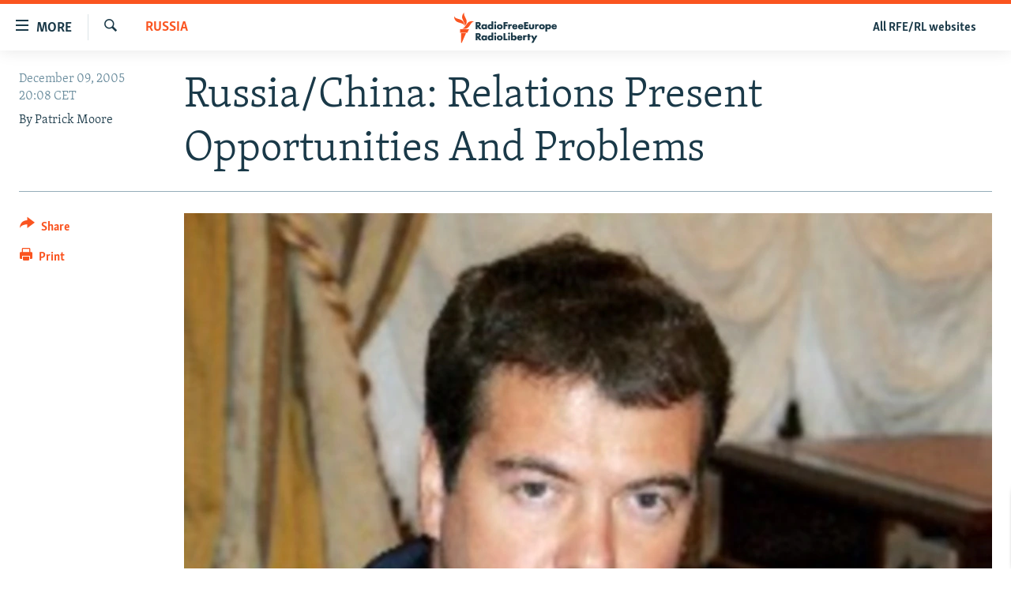

--- FILE ---
content_type: text/html; charset=utf-8
request_url: https://www.rferl.org/a/1063694.html
body_size: 17552
content:

<!DOCTYPE html>
<html lang="en" dir="ltr" class="no-js">
<head>
<link href="/Content/responsive/RFE/en-US/RFE-en-US.css?&amp;av=0.0.0.0&amp;cb=370" rel="stylesheet"/>
<script src="//tags.rferl.org/rferl-pangea/prod/utag.sync.js"></script> <script type='text/javascript' src='https://www.youtube.com/iframe_api' async></script>
<link rel="manifest" href="/manifest.json">
<script type="text/javascript">
//a general 'js' detection, must be on top level in <head>, due to CSS performance
document.documentElement.className = "js";
var cacheBuster = "370";
var appBaseUrl = "/";
var imgEnhancerBreakpoints = [0, 144, 256, 408, 650, 1023, 1597, 2114];
var isLoggingEnabled = false;
var isPreviewPage = false;
var isLivePreviewPage = false;
if (!isPreviewPage) {
window.RFE = window.RFE || {};
window.RFE.cacheEnabledByParam = window.location.href.indexOf('nocache=1') === -1;
const url = new URL(window.location.href);
const params = new URLSearchParams(url.search);
// Remove the 'nocache' parameter
params.delete('nocache');
// Update the URL without the 'nocache' parameter
url.search = params.toString();
window.history.replaceState(null, '', url.toString());
} else {
window.addEventListener('load', function() {
const links = window.document.links;
for (let i = 0; i < links.length; i++) {
links[i].href = '#';
links[i].target = '_self';
}
})
}
var pwaEnabled = true;
var swCacheDisabled;
</script>
<meta charset="utf-8" />
<title>Russia/China: Relations Present Opportunities And Problems</title>
<meta name="description" content="
Dmitrii Medvedev in Moscow last month (epa)
Recent high-level contacts between Moscow and Beijing have again placed relations between the two giant neighbors in the spotlight. But despite some well-publicized business developments, a number of basic problems remain." />
<meta name="keywords" content="Russia" />
<meta name="viewport" content="width=device-width, initial-scale=1.0" />
<meta http-equiv="X-UA-Compatible" content="IE=edge" />
<meta name="msvalidate.01" content="AFF83BB0F77ADA2BD47CD50D350DBDC7" /><meta name="robots" content="max-snippet:-1"><meta name="robots" content="max-image-preview:large"> <script type="text/javascript"> (function(c,l,a,r,i,t,y){ c[a]=c[a]||function(){(c[a].q=c[a].q||[]).push(arguments)}; t=l.createElement(r);t.async=1;t.src="https://www.clarity.ms/tag/"+i; y=l.getElementsByTagName(r)[0];y.parentNode.insertBefore(t,y); })(window, document, "clarity", "script", "qwvmb9dixi"); </script>
<link href="https://www.rferl.org/a/1063694.html" rel="canonical" />
<meta name="apple-mobile-web-app-title" content="RFE/RL" />
<meta name="apple-mobile-web-app-status-bar-style" content="black" />
<meta name="apple-itunes-app" content="app-id=475986784, app-argument=//1063694.ltr" />
<meta content="Russia/China: Relations Present Opportunities And Problems" property="og:title" />
<meta content="
Dmitrii Medvedev in Moscow last month (epa)
Recent high-level contacts between Moscow and Beijing have again placed relations between the two giant neighbors in the spotlight. But despite some well-publicized business developments, a number of basic problems remain." property="og:description" />
<meta content="article" property="og:type" />
<meta content="https://www.rferl.org/a/1063694.html" property="og:url" />
<meta content="RadioFreeEurope/RadioLiberty" property="og:site_name" />
<meta content="https://www.facebook.com/rferl" property="article:publisher" />
<meta content="https://gdb.rferl.org/06ec9ede-8cc6-4783-9649-a73e2ae68164_w1200_h630.jpg" property="og:image" />
<meta content="1200" property="og:image:width" />
<meta content="630" property="og:image:height" />
<meta content="953446944667626" property="fb:app_id" />
<meta content="Patrick Moore" name="Author" />
<meta content="summary_large_image" name="twitter:card" />
<meta content="@RFERL" name="twitter:site" />
<meta content="https://gdb.rferl.org/06ec9ede-8cc6-4783-9649-a73e2ae68164_w1200_h630.jpg" name="twitter:image" />
<meta content="Russia/China: Relations Present Opportunities And Problems" name="twitter:title" />
<meta content="
Dmitrii Medvedev in Moscow last month (epa)
Recent high-level contacts between Moscow and Beijing have again placed relations between the two giant neighbors in the spotlight. But despite some well-publicized business developments, a number of basic problems remain." name="twitter:description" />
<link rel="amphtml" href="https://www.rferl.org/amp/1063694.html" />
<script type="application/ld+json">{"articleSection":"Russia","isAccessibleForFree":true,"headline":"Russia/China: Relations Present Opportunities And Problems","inLanguage":"en-US","keywords":"Russia","author":{"@type":"Person","url":"https://www.rferl.org/author/patrick-moore/-vmpo","description":"","image":{"@type":"ImageObject"},"name":"Patrick Moore"},"datePublished":"2005-12-09 19:08:40Z","dateModified":"2012-02-02 16:23:37Z","publisher":{"logo":{"width":512,"height":220,"@type":"ImageObject","url":"https://www.rferl.org/Content/responsive/RFE/en-US/img/logo.png"},"@type":"NewsMediaOrganization","url":"https://www.rferl.org","sameAs":["https://www.youtube.com/user/rferlonline","https://www.reddit.com/user/RFERL_ReadsReddit/","https://www.instagram.com/rfe.rl/","https://x.com/RFERL","https://facebook.com/rferl","https://www.linkedin.com/company/radio-free-europeradio-liberty/","https://www.whatsapp.com/channel/0029VazjbRpAzNbo38m3ik2P","https://www.whatsapp.com/channel/0029VazjbRpAzNbo38m3ik2P"],"name":"RFE/RL","alternateName":""},"@context":"https://schema.org","@type":"NewsArticle","mainEntityOfPage":"https://www.rferl.org/a/1063694.html","url":"https://www.rferl.org/a/1063694.html","description":" \r\n Dmitrii Medvedev in Moscow last month (epa) \r\nRecent high-level contacts between Moscow and Beijing have again placed relations between the two giant neighbors in the spotlight. But despite some well-publicized business developments, a number of basic problems remain.","image":{"width":1080,"height":608,"@type":"ImageObject","url":"https://gdb.rferl.org/06ec9ede-8cc6-4783-9649-a73e2ae68164_w1080_h608.jpg"},"name":"Russia/China: Relations Present Opportunities And Problems"}</script>
<script src="/Scripts/responsive/infographics.b?v=dVbZ-Cza7s4UoO3BqYSZdbxQZVF4BOLP5EfYDs4kqEo1&amp;av=0.0.0.0&amp;cb=370"></script>
<script src="/Scripts/responsive/loader.b?v=Q26XNwrL6vJYKjqFQRDnx01Lk2pi1mRsuLEaVKMsvpA1&amp;av=0.0.0.0&amp;cb=370"></script>
<link rel="icon" type="image/svg+xml" href="/Content/responsive/RFE/img/webApp/favicon.svg" />
<link rel="alternate icon" href="/Content/responsive/RFE/img/webApp/favicon.ico" />
<link rel="mask-icon" color="#ea6903" href="/Content/responsive/RFE/img/webApp/favicon_safari.svg" />
<link rel="apple-touch-icon" sizes="152x152" href="/Content/responsive/RFE/img/webApp/ico-152x152.png" />
<link rel="apple-touch-icon" sizes="144x144" href="/Content/responsive/RFE/img/webApp/ico-144x144.png" />
<link rel="apple-touch-icon" sizes="114x114" href="/Content/responsive/RFE/img/webApp/ico-114x114.png" />
<link rel="apple-touch-icon" sizes="72x72" href="/Content/responsive/RFE/img/webApp/ico-72x72.png" />
<link rel="apple-touch-icon-precomposed" href="/Content/responsive/RFE/img/webApp/ico-57x57.png" />
<link rel="icon" sizes="192x192" href="/Content/responsive/RFE/img/webApp/ico-192x192.png" />
<link rel="icon" sizes="128x128" href="/Content/responsive/RFE/img/webApp/ico-128x128.png" />
<meta name="msapplication-TileColor" content="#ffffff" />
<meta name="msapplication-TileImage" content="/Content/responsive/RFE/img/webApp/ico-144x144.png" />
<link rel="preload" href="/Content/responsive/fonts/Skolar-Lt_Latin_v2.woff" type="font/woff" as="font" crossorigin="anonymous" />
<link rel="alternate" type="application/rss+xml" title="RFE/RL - Top Stories [RSS]" href="/api/" />
<link rel="sitemap" type="application/rss+xml" href="/sitemap.xml" />
</head>
<body class=" nav-no-loaded cc_theme pg-article print-lay-article js-category-to-nav nojs-images ">
<script type="text/javascript" >
var analyticsData = {url:"https://www.rferl.org/a/1063694.html",property_id:"420",article_uid:"1063694",page_title:"Russia/China: Relations Present Opportunities And Problems",page_type:"article",content_type:"article",subcontent_type:"article",last_modified:"2012-02-02 16:23:37Z",pub_datetime:"2005-12-09 19:08:40Z",pub_year:"2005",pub_month:"12",pub_day:"09",pub_hour:"19",pub_weekday:"Friday",section:"russia",english_section:"russia",byline:"Patrick Moore",categories:"russia",domain:"www.rferl.org",language:"English",language_service:"RFERL English",platform:"web",copied:"no",copied_article:"",copied_title:"",runs_js:"Yes",cms_release:"8.44.0.0.370",enviro_type:"prod",slug:"",entity:"RFE",short_language_service:"ENG",platform_short:"W",page_name:"Russia/China: Relations Present Opportunities And Problems"};
</script>
<noscript><iframe src="https://www.googletagmanager.com/ns.html?id=GTM-WXZBPZ" height="0" width="0" style="display:none;visibility:hidden"></iframe></noscript><script type="text/javascript" data-cookiecategory="analytics">
var gtmEventObject = Object.assign({}, analyticsData, {event: 'page_meta_ready'});window.dataLayer = window.dataLayer || [];window.dataLayer.push(gtmEventObject);
if (top.location === self.location) { //if not inside of an IFrame
var renderGtm = "true";
if (renderGtm === "true") {
(function(w,d,s,l,i){w[l]=w[l]||[];w[l].push({'gtm.start':new Date().getTime(),event:'gtm.js'});var f=d.getElementsByTagName(s)[0],j=d.createElement(s),dl=l!='dataLayer'?'&l='+l:'';j.async=true;j.src='//www.googletagmanager.com/gtm.js?id='+i+dl;f.parentNode.insertBefore(j,f);})(window,document,'script','dataLayer','GTM-WXZBPZ');
}
}
</script>
<!--Analytics tag js version start-->
<script type="text/javascript" data-cookiecategory="analytics">
var utag_data = Object.assign({}, analyticsData, {});
if(typeof(TealiumTagFrom)==='function' && typeof(TealiumTagSearchKeyword)==='function') {
var utag_from=TealiumTagFrom();var utag_searchKeyword=TealiumTagSearchKeyword();
if(utag_searchKeyword!=null && utag_searchKeyword!=='' && utag_data["search_keyword"]==null) utag_data["search_keyword"]=utag_searchKeyword;if(utag_from!=null && utag_from!=='') utag_data["from"]=TealiumTagFrom();}
if(window.top!== window.self&&utag_data.page_type==="snippet"){utag_data.page_type = 'iframe';}
try{if(window.top!==window.self&&window.self.location.hostname===window.top.location.hostname){utag_data.platform = 'self-embed';utag_data.platform_short = 'se';}}catch(e){if(window.top!==window.self&&window.self.location.search.includes("platformType=self-embed")){utag_data.platform = 'cross-promo';utag_data.platform_short = 'cp';}}
(function(a,b,c,d){ a="https://tags.rferl.org/rferl-pangea/prod/utag.js"; b=document;c="script";d=b.createElement(c);d.src=a;d.type="text/java"+c;d.async=true; a=b.getElementsByTagName(c)[0];a.parentNode.insertBefore(d,a); })();
</script>
<!--Analytics tag js version end-->
<!-- Analytics tag management NoScript -->
<noscript>
<img style="position: absolute; border: none;" src="https://ssc.rferl.org/b/ss/bbgprod,bbgentityrferl/1/G.4--NS/440091887?pageName=rfe%3aeng%3aw%3aarticle%3arussia%2fchina%3a%20relations%20present%20opportunities%20and%20problems&amp;c6=russia%2fchina%3a%20relations%20present%20opportunities%20and%20problems&amp;v36=8.44.0.0.370&amp;v6=D=c6&amp;g=https%3a%2f%2fwww.rferl.org%2fa%2f1063694.html&amp;c1=D=g&amp;v1=D=g&amp;events=event1,event52&amp;c16=rferl%20english&amp;v16=D=c16&amp;c5=russia&amp;v5=D=c5&amp;ch=russia&amp;c15=english&amp;v15=D=c15&amp;c4=article&amp;v4=D=c4&amp;c14=1063694&amp;v14=D=c14&amp;v20=no&amp;c17=web&amp;v17=D=c17&amp;mcorgid=518abc7455e462b97f000101%40adobeorg&amp;server=www.rferl.org&amp;pageType=D=c4&amp;ns=bbg&amp;v29=D=server&amp;v25=rfe&amp;v30=420&amp;v105=D=User-Agent " alt="analytics" width="1" height="1" /></noscript>
<!-- End of Analytics tag management NoScript -->
<!--*** Accessibility links - For ScreenReaders only ***-->
<section>
<div class="sr-only">
<h2>Accessibility links</h2>
<ul>
<li><a href="#content" data-disable-smooth-scroll="1">Skip to main content</a></li>
<li><a href="#navigation" data-disable-smooth-scroll="1">Skip to main Navigation</a></li>
<li><a href="#txtHeaderSearch" data-disable-smooth-scroll="1">Skip to Search</a></li>
</ul>
</div>
</section>
<div dir="ltr">
<div id="page">
<aside>
<div class="c-lightbox overlay-modal">
<div class="c-lightbox__intro">
<h2 class="c-lightbox__intro-title"></h2>
<button class="btn btn--rounded c-lightbox__btn c-lightbox__intro-next" title="Next">
<span class="ico ico--rounded ico-chevron-forward"></span>
<span class="sr-only">Next</span>
</button>
</div>
<div class="c-lightbox__nav">
<button class="btn btn--rounded c-lightbox__btn c-lightbox__btn--close" title="Close">
<span class="ico ico--rounded ico-close"></span>
<span class="sr-only">Close</span>
</button>
<button class="btn btn--rounded c-lightbox__btn c-lightbox__btn--prev" title="Previous">
<span class="ico ico--rounded ico-chevron-backward"></span>
<span class="sr-only">Previous</span>
</button>
<button class="btn btn--rounded c-lightbox__btn c-lightbox__btn--next" title="Next">
<span class="ico ico--rounded ico-chevron-forward"></span>
<span class="sr-only">Next</span>
</button>
</div>
<div class="c-lightbox__content-wrap">
<figure class="c-lightbox__content">
<span class="c-spinner c-spinner--lightbox">
<img src="/Content/responsive/img/player-spinner.png"
alt="please wait"
title="please wait" />
</span>
<div class="c-lightbox__img">
<div class="thumb">
<img src="" alt="" />
</div>
</div>
<figcaption>
<div class="c-lightbox__info c-lightbox__info--foot">
<span class="c-lightbox__counter"></span>
<span class="caption c-lightbox__caption"></span>
</div>
</figcaption>
</figure>
</div>
<div class="hidden">
<div class="content-advisory__box content-advisory__box--lightbox">
<span class="content-advisory__box-text">This image contains sensitive content which some people may find offensive or disturbing.</span>
<button class="btn btn--transparent content-advisory__box-btn m-t-md" value="text" type="button">
<span class="btn__text">
Click to reveal
</span>
</button>
</div>
</div>
</div>
<div class="print-dialogue">
<div class="container">
<h3 class="print-dialogue__title section-head">Print Options:</h3>
<div class="print-dialogue__opts">
<ul class="print-dialogue__opt-group">
<li class="form__group form__group--checkbox">
<input class="form__check " id="checkboxImages" name="checkboxImages" type="checkbox" checked="checked" />
<label for="checkboxImages" class="form__label m-t-md">Images</label>
</li>
<li class="form__group form__group--checkbox">
<input class="form__check " id="checkboxMultimedia" name="checkboxMultimedia" type="checkbox" checked="checked" />
<label for="checkboxMultimedia" class="form__label m-t-md">Multimedia</label>
</li>
</ul>
<ul class="print-dialogue__opt-group">
<li class="form__group form__group--checkbox">
<input class="form__check " id="checkboxEmbedded" name="checkboxEmbedded" type="checkbox" checked="checked" />
<label for="checkboxEmbedded" class="form__label m-t-md">Embedded Content</label>
</li>
<li class="hidden">
<input class="form__check " id="checkboxComments" name="checkboxComments" type="checkbox" />
<label for="checkboxComments" class="form__label m-t-md"> Comments</label>
</li>
</ul>
</div>
<div class="print-dialogue__buttons">
<button class="btn btn--secondary close-button" type="button" title="Cancel">
<span class="btn__text ">Cancel</span>
</button>
<button class="btn btn-cust-print m-l-sm" type="button" title="Print">
<span class="btn__text ">Print</span>
</button>
</div>
</div>
</div>
<div class="ctc-message pos-fix">
<div class="ctc-message__inner">Link has been copied to clipboard</div>
</div>
</aside>
<div class="hdr-20 hdr-20--big">
<div class="hdr-20__inner">
<div class="hdr-20__max pos-rel">
<div class="hdr-20__side hdr-20__side--primary d-flex">
<label data-for="main-menu-ctrl" data-switcher-trigger="true" data-switch-target="main-menu-ctrl" class="burger hdr-trigger pos-rel trans-trigger" data-trans-evt="click" data-trans-id="menu">
<span class="ico ico-close hdr-trigger__ico hdr-trigger__ico--close burger__ico burger__ico--close"></span>
<span class="ico ico-menu hdr-trigger__ico hdr-trigger__ico--open burger__ico burger__ico--open"></span>
<span class="burger__label">MORE</span>
</label>
<div class="menu-pnl pos-fix trans-target" data-switch-target="main-menu-ctrl" data-trans-id="menu">
<div class="menu-pnl__inner">
<nav class="main-nav menu-pnl__item menu-pnl__item--first">
<ul class="main-nav__list accordeon" data-analytics-tales="false" data-promo-name="link" data-location-name="nav,secnav">
<li class="main-nav__item">
<a class="main-nav__item-name main-nav__item-name--link" href="https://www.rferl.org/a/32843501.html" title="To Readers In Russia" target="_blank" rel="noopener">To Readers In Russia</a>
</li>
<li class="main-nav__item accordeon__item" data-switch-target="menu-item-749">
<label class="main-nav__item-name main-nav__item-name--label accordeon__control-label" data-switcher-trigger="true" data-for="menu-item-749">
Russia
<span class="ico ico-chevron-down main-nav__chev"></span>
</label>
<div class="main-nav__sub-list">
<a class="main-nav__item-name main-nav__item-name--link main-nav__item-name--sub" href="/Russia" title="Russia" data-item-name="russia-responsive" >Russia</a>
<a class="main-nav__item-name main-nav__item-name--link main-nav__item-name--sub" href="/TatarstanBashkortostan" title="Tatar-Bashkir" data-item-name="tat-bash-responsive" >Tatar-Bashkir</a>
<a class="main-nav__item-name main-nav__item-name--link main-nav__item-name--sub" href="/NorthCaucasus" title="North Caucasus" data-item-name="north-caucasus-responsive" >North Caucasus</a>
</div>
</li>
<li class="main-nav__item">
<a class="main-nav__item-name main-nav__item-name--link" href="/Farda-English" title="Iran" data-item-name="farda" >Iran</a>
</li>
<li class="main-nav__item accordeon__item" data-switch-target="menu-item-751">
<label class="main-nav__item-name main-nav__item-name--label accordeon__control-label" data-switcher-trigger="true" data-for="menu-item-751">
Central Asia
<span class="ico ico-chevron-down main-nav__chev"></span>
</label>
<div class="main-nav__sub-list">
<a class="main-nav__item-name main-nav__item-name--link main-nav__item-name--sub" href="/Kazakhstan" title="Kazakhstan" data-item-name="kazakhstan-responsive" >Kazakhstan</a>
<a class="main-nav__item-name main-nav__item-name--link main-nav__item-name--sub" href="/Kyrgyzstan" title="Kyrgyzstan" data-item-name="kyrgyzstan----responsive" >Kyrgyzstan</a>
<a class="main-nav__item-name main-nav__item-name--link main-nav__item-name--sub" href="/Tajikistan" title="Tajikistan" data-item-name="tajikistan-responsive" >Tajikistan</a>
<a class="main-nav__item-name main-nav__item-name--link main-nav__item-name--sub" href="/Turkmenistan" title="Turkmenistan" data-item-name="turkmenistan-responsive" >Turkmenistan</a>
<a class="main-nav__item-name main-nav__item-name--link main-nav__item-name--sub" href="/Uzbekistan" title="Uzbekistan" data-item-name="uzbekistan-responsive" >Uzbekistan</a>
</div>
</li>
<li class="main-nav__item accordeon__item" data-switch-target="menu-item-753">
<label class="main-nav__item-name main-nav__item-name--label accordeon__control-label" data-switcher-trigger="true" data-for="menu-item-753">
South Asia
<span class="ico ico-chevron-down main-nav__chev"></span>
</label>
<div class="main-nav__sub-list">
<a class="main-nav__item-name main-nav__item-name--link main-nav__item-name--sub" href="/Azadi-English" title="Afghanistan" data-item-name="radio-azadi" >Afghanistan</a>
<a class="main-nav__item-name main-nav__item-name--link main-nav__item-name--sub" href="/Radio-Mashaal" title="Pakistan" data-item-name="radio-mashaal" >Pakistan</a>
</div>
</li>
<li class="main-nav__item accordeon__item" data-switch-target="menu-item-752">
<label class="main-nav__item-name main-nav__item-name--label accordeon__control-label" data-switcher-trigger="true" data-for="menu-item-752">
Caucasus
<span class="ico ico-chevron-down main-nav__chev"></span>
</label>
<div class="main-nav__sub-list">
<a class="main-nav__item-name main-nav__item-name--link main-nav__item-name--sub" href="/Armenia" title="Armenia" data-item-name="armenia-responsive" >Armenia</a>
<a class="main-nav__item-name main-nav__item-name--link main-nav__item-name--sub" href="/Azerbaijan" title="Azerbaijan" data-item-name="azerbaijan-responsive" >Azerbaijan</a>
<a class="main-nav__item-name main-nav__item-name--link main-nav__item-name--sub" href="/Georgia" title="Georgia" data-item-name="georgia----responsive" >Georgia</a>
</div>
</li>
<li class="main-nav__item accordeon__item" data-switch-target="menu-item-754">
<label class="main-nav__item-name main-nav__item-name--label accordeon__control-label" data-switcher-trigger="true" data-for="menu-item-754">
Central/SE Europe
<span class="ico ico-chevron-down main-nav__chev"></span>
</label>
<div class="main-nav__sub-list">
<a class="main-nav__item-name main-nav__item-name--link main-nav__item-name--sub" href="/BosniaHerzegovina" title="Bosnia" data-item-name="bosnia-responsive" >Bosnia</a>
<a class="main-nav__item-name main-nav__item-name--link main-nav__item-name--sub" href="/Bulgaria" title="Bulgaria" data-item-name="bulgaria" >Bulgaria</a>
<a class="main-nav__item-name main-nav__item-name--link main-nav__item-name--sub" href="/Kosovo" title="Kosovo" data-item-name="kosovo-responsive" >Kosovo</a>
<a class="main-nav__item-name main-nav__item-name--link main-nav__item-name--sub" href="/Moldova" title="Moldova" data-item-name="moldova-r" >Moldova</a>
<a class="main-nav__item-name main-nav__item-name--link main-nav__item-name--sub" href="/Montenegro" title="Montenegro" data-item-name="montenegro-responsive" >Montenegro</a>
<a class="main-nav__item-name main-nav__item-name--link main-nav__item-name--sub" href="/p/6360.html" title="North Macedonia" data-item-name="north-macedonia-responsive" >North Macedonia</a>
<a class="main-nav__item-name main-nav__item-name--link main-nav__item-name--sub" href="/Romania" title="Romania" data-item-name="romania" >Romania</a>
<a class="main-nav__item-name main-nav__item-name--link main-nav__item-name--sub" href="/Serbia" title="Serbia" data-item-name="serbia-responsive" >Serbia</a>
</div>
</li>
<li class="main-nav__item accordeon__item" data-switch-target="menu-item-755">
<label class="main-nav__item-name main-nav__item-name--label accordeon__control-label" data-switcher-trigger="true" data-for="menu-item-755">
East Europe
<span class="ico ico-chevron-down main-nav__chev"></span>
</label>
<div class="main-nav__sub-list">
<a class="main-nav__item-name main-nav__item-name--link main-nav__item-name--sub" href="/Belarus" title="Belarus" data-item-name="belarus-responsive" >Belarus</a>
<a class="main-nav__item-name main-nav__item-name--link main-nav__item-name--sub" href="/Ukraine" title="Ukraine" data-item-name="ukraine" >Ukraine</a>
</div>
</li>
<li class="main-nav__item">
<a class="main-nav__item-name main-nav__item-name--link" href="/Multimedia" title="Visuals" data-item-name="multimedia_new" >Visuals</a>
</li>
<li class="main-nav__item accordeon__item" data-switch-target="menu-item-3095">
<label class="main-nav__item-name main-nav__item-name--label accordeon__control-label" data-switcher-trigger="true" data-for="menu-item-3095">
Investigations
<span class="ico ico-chevron-down main-nav__chev"></span>
</label>
<div class="main-nav__sub-list">
<a class="main-nav__item-name main-nav__item-name--link main-nav__item-name--sub" href="/Investigations" title="RFE/RL Investigates" data-item-name="rferl-investigates" >RFE/RL Investigates</a>
<a class="main-nav__item-name main-nav__item-name--link main-nav__item-name--sub" href="/Schemes" title="Schemes" data-item-name="schemes" >Schemes</a>
<a class="main-nav__item-name main-nav__item-name--link main-nav__item-name--sub" href="https://www.rferl.org/author/systema/yjvkqo" title="Systema" >Systema</a>
</div>
</li>
<li class="main-nav__item accordeon__item" data-switch-target="menu-item-3078">
<label class="main-nav__item-name main-nav__item-name--label accordeon__control-label" data-switcher-trigger="true" data-for="menu-item-3078">
Newsletters
<span class="ico ico-chevron-down main-nav__chev"></span>
</label>
<div class="main-nav__sub-list">
<a class="main-nav__item-name main-nav__item-name--link main-nav__item-name--sub" href="/Wider-Europe" title="Wider Europe by Rikard Jozwiak" data-item-name="wider-europe" >Wider Europe by Rikard Jozwiak</a>
<a class="main-nav__item-name main-nav__item-name--link main-nav__item-name--sub" href="/Farda-Briefing" title="The Farda Briefing" data-item-name="farda-briefing" >The Farda Briefing</a>
<a class="main-nav__item-name main-nav__item-name--link main-nav__item-name--sub" href="/China-In-Eurasia" title="China In Eurasia by Reid Standish" data-item-name="china-in-eurasia" >China In Eurasia by Reid Standish</a>
</div>
</li>
<li class="main-nav__item accordeon__item" data-switch-target="menu-item-3051">
<label class="main-nav__item-name main-nav__item-name--label accordeon__control-label" data-switcher-trigger="true" data-for="menu-item-3051">
Podcasts
<span class="ico ico-chevron-down main-nav__chev"></span>
</label>
<div class="main-nav__sub-list">
<a class="main-nav__item-name main-nav__item-name--link main-nav__item-name--sub" href="/majlis-talking-asia-podcast" title="Majlis" data-item-name="majlis" >Majlis</a>
</div>
</li>
<li class="main-nav__item">
<a class="main-nav__item-name main-nav__item-name--link" href="https://www.currenttime.tv/" title="Current Time" target="_blank" rel="noopener">Current Time</a>
</li>
<li class="main-nav__item">
<a class="main-nav__item-name main-nav__item-name--link" href="https://www.rferl.org/a/32414071.html" title="Share Tips Securely" >Share Tips Securely</a>
</li>
<li class="main-nav__item">
<a class="main-nav__item-name main-nav__item-name--link" href="https://www.rferl.org/a/russia-censorship-vpn-reporting/31737775.html" title="Bypass Blocking" >Bypass Blocking</a>
</li>
<li class="main-nav__item">
<a class="main-nav__item-name main-nav__item-name--link" href="https://about.rferl.org/" title="About RFE/RL" target="_blank" rel="noopener">About RFE/RL</a>
</li>
<li class="main-nav__item">
<a class="main-nav__item-name main-nav__item-name--link" href="https://about.rferl.org/contact-us/" title="Contact Us" >Contact Us</a>
</li>
</ul>
</nav>
<div class="menu-pnl__item">
<a href="https://www.rferl.org/newsletters" class="menu-pnl__item-link" alt="Subscribe">Subscribe</a>
</div>
<div class="menu-pnl__item menu-pnl__item--social">
<h5 class="menu-pnl__sub-head">Follow Us</h5>
<a href="https://www.youtube.com/user/rferlonline" title="Follow us on YouTube" data-analytics-text="follow_on_youtube" class="btn btn--rounded btn--social-inverted menu-pnl__btn js-social-btn btn-youtube" target="_blank" rel="noopener">
<span class="ico ico-youtube ico--rounded"></span>
</a>
<a href="https://www.reddit.com/user/RFERL_ReadsReddit/" title="Follow us on Reddit" data-analytics-text="follow_on_reddit" class="btn btn--rounded btn--social-inverted menu-pnl__btn js-social-btn btn-reddit" target="_blank" rel="noopener">
<span class="ico ico-reddit ico--rounded"></span>
</a>
<a href="https://www.instagram.com/rfe.rl/" title="Follow us on Instagram" data-analytics-text="follow_on_instagram" class="btn btn--rounded btn--social-inverted menu-pnl__btn js-social-btn btn-instagram" target="_blank" rel="noopener">
<span class="ico ico-instagram ico--rounded"></span>
</a>
<a href="https://news.google.com/publications/CAAqIggKIhxDQklTRHdnTWFnc0tDWEptWlhKc0xtOXlaeWdBUAE?ceid=US:en&amp;oc=3" title="Follow us on Google News" data-analytics-text="follow_on_google_news" class="btn btn--rounded btn--social-inverted menu-pnl__btn js-social-btn btn-g-news" target="_blank" rel="noopener">
<span class="ico ico-google-news ico--rounded"></span>
</a>
<a href="https://x.com/RFERL" title="Follow us on Twitter" data-analytics-text="follow_on_twitter" class="btn btn--rounded btn--social-inverted menu-pnl__btn js-social-btn btn-twitter" target="_blank" rel="noopener">
<span class="ico ico-twitter ico--rounded"></span>
</a>
<a href="https://facebook.com/rferl" title="Follow us on Facebook" data-analytics-text="follow_on_facebook" class="btn btn--rounded btn--social-inverted menu-pnl__btn js-social-btn btn-facebook" target="_blank" rel="noopener">
<span class="ico ico-facebook-alt ico--rounded"></span>
</a>
<a href="https://www.linkedin.com/company/radio-free-europeradio-liberty/" title="Follow us on LinkedIn" data-analytics-text="follow_on_linkedin" class="btn btn--rounded btn--social-inverted menu-pnl__btn js-social-btn btn-linkedin" target="_blank" rel="noopener">
<span class="ico ico-linkedin ico--rounded"></span>
</a>
<a href="https://www.whatsapp.com/channel/0029VazjbRpAzNbo38m3ik2P" title="Follow on WhatsApp" data-analytics-text="follow_on_whatsapp" class="btn btn--rounded btn--social-inverted menu-pnl__btn js-social-btn btn-whatsapp visible-xs-inline-block visible-sm-inline-block" target="_blank" rel="noopener">
<span class="ico ico-whatsapp ico--rounded"></span>
</a>
<a href="https://www.whatsapp.com/channel/0029VazjbRpAzNbo38m3ik2P" title="Follow on WhatsApp" data-analytics-text="follow_on_whatsapp_desktop" class="btn btn--rounded btn--social-inverted menu-pnl__btn js-social-btn btn-whatsapp visible-md-inline-block visible-lg-inline-block" target="_blank" rel="noopener">
<span class="ico ico-whatsapp ico--rounded"></span>
</a>
</div>
<div class="menu-pnl__item">
<a href="/navigation/allsites" class="menu-pnl__item-link">
<span class="ico ico-languages "></span>
All RFE/RL sites
</a>
</div>
</div>
</div>
<label data-for="top-search-ctrl" data-switcher-trigger="true" data-switch-target="top-search-ctrl" class="top-srch-trigger hdr-trigger">
<span class="ico ico-close hdr-trigger__ico hdr-trigger__ico--close top-srch-trigger__ico top-srch-trigger__ico--close"></span>
<span class="ico ico-search hdr-trigger__ico hdr-trigger__ico--open top-srch-trigger__ico top-srch-trigger__ico--open"></span>
</label>
<div class="srch-top srch-top--in-header" data-switch-target="top-search-ctrl">
<div class="container">
<form action="/s" class="srch-top__form srch-top__form--in-header" id="form-topSearchHeader" method="get" role="search"><label for="txtHeaderSearch" class="sr-only">Search</label>
<input type="text" id="txtHeaderSearch" name="k" placeholder="Search" accesskey="s" value="" class="srch-top__input analyticstag-event" onkeydown="if (event.keyCode === 13) { FireAnalyticsTagEventOnSearch('search', $dom.get('#txtHeaderSearch')[0].value) }" />
<button title="Search" type="submit" class="btn btn--top-srch analyticstag-event" onclick="FireAnalyticsTagEventOnSearch('search', $dom.get('#txtHeaderSearch')[0].value) ">
<span class="ico ico-search"></span>
</button></form>
</div>
</div>
<a href="/" class="main-logo-link">
<img src="/Content/responsive/RFE/en-US/img/logo-compact.svg" class="main-logo main-logo--comp" alt="site logo">
<img src="/Content/responsive/RFE/en-US/img/logo.svg" class="main-logo main-logo--big" alt="site logo">
</a>
</div>
<div class="hdr-20__side hdr-20__side--secondary d-flex">
<a href="/navigation/allsites" title="All RFE/RL websites" class="hdr-20__secondary-item hdr-20__secondary-item--lang" data-item-name="satellite">
All RFE/RL websites
</a>
<a href="/s" title="Search" class="hdr-20__secondary-item hdr-20__secondary-item--search" data-item-name="search">
<span class="ico ico-search hdr-20__secondary-icon hdr-20__secondary-icon--search"></span>
</a>
<div class="srch-bottom">
<form action="/s" class="srch-bottom__form d-flex" id="form-bottomSearch" method="get" role="search"><label for="txtSearch" class="sr-only">Search</label>
<input type="search" id="txtSearch" name="k" placeholder="Search" accesskey="s" value="" class="srch-bottom__input analyticstag-event" onkeydown="if (event.keyCode === 13) { FireAnalyticsTagEventOnSearch('search', $dom.get('#txtSearch')[0].value) }" />
<button title="Search" type="submit" class="btn btn--bottom-srch analyticstag-event" onclick="FireAnalyticsTagEventOnSearch('search', $dom.get('#txtSearch')[0].value) ">
<span class="ico ico-search"></span>
</button></form>
</div>
</div>
<img src="/Content/responsive/RFE/en-US/img/logo-print.gif" class="logo-print" alt="site logo">
<img src="/Content/responsive/RFE/en-US/img/logo-print_color.png" class="logo-print logo-print--color" alt="site logo">
</div>
</div>
</div>
<script>
if (document.body.className.indexOf('pg-home') > -1) {
var nav2In = document.querySelector('.hdr-20__inner');
var nav2Sec = document.querySelector('.hdr-20__side--secondary');
var secStyle = window.getComputedStyle(nav2Sec);
if (nav2In && window.pageYOffset < 150 && secStyle['position'] !== 'fixed') {
nav2In.classList.add('hdr-20__inner--big')
}
}
</script>
<div class="c-hlights c-hlights--breaking c-hlights--no-item" data-hlight-display="mobile,desktop">
<div class="c-hlights__wrap container p-0">
<div class="c-hlights__nav">
<a role="button" href="#" title="Previous">
<span class="ico ico-chevron-backward m-0"></span>
<span class="sr-only">Previous</span>
</a>
<a role="button" href="#" title="Next">
<span class="ico ico-chevron-forward m-0"></span>
<span class="sr-only">Next</span>
</a>
</div>
<span class="c-hlights__label">
<span class="">Breaking News</span>
<span class="switcher-trigger">
<label data-for="more-less-1" data-switcher-trigger="true" class="switcher-trigger__label switcher-trigger__label--more p-b-0" title="Show more">
<span class="ico ico-chevron-down"></span>
</label>
<label data-for="more-less-1" data-switcher-trigger="true" class="switcher-trigger__label switcher-trigger__label--less p-b-0" title="Show less">
<span class="ico ico-chevron-up"></span>
</label>
</span>
</span>
<ul class="c-hlights__items switcher-target" data-switch-target="more-less-1">
</ul>
</div>
</div> <div id="content">
<main class="container">
<div class="hdr-container">
<div class="row">
<div class="col-category col-xs-12 col-md-2 pull-left"> <div class="category js-category">
<a class="" href="/z/666">Russia</a> </div>
</div><div class="col-title col-xs-12 col-md-10 pull-right"> <h1 class="title pg-title">
Russia/China: Relations Present Opportunities And Problems
</h1>
</div><div class="col-publishing-details col-xs-12 col-sm-12 col-md-2 pull-left"> <div class="publishing-details ">
<div class="published">
<span class="date" >
<time pubdate="pubdate" datetime="2005-12-09T20:08:40+01:00">
December 09, 2005 20:08 CET
</time>
</span>
</div>
<div class="links">
<ul class="links__list links__list--column">
<li class="links__item">
By Patrick Moore
</li>
</ul>
</div>
</div>
</div><div class="col-lg-12 separator"> <div class="separator">
<hr class="title-line" />
</div>
</div><div class="col-multimedia col-xs-12 col-md-10 pull-right"> <div class="cover-media">
<figure class="media-image js-media-expand">
<div class="img-wrap">
<div class="thumb thumb16_9">
<img src="https://gdb.rferl.org/06ec9ede-8cc6-4783-9649-a73e2ae68164_w250_r1_s.jpg" alt="" />
</div>
</div>
</figure>
</div>
</div><div class="col-xs-12 col-md-2 pull-left article-share pos-rel"> <div class="share--box">
<div class="sticky-share-container" style="display:none">
<div class="container">
<a href="https://www.rferl.org" id="logo-sticky-share">&nbsp;</a>
<div class="pg-title pg-title--sticky-share">
Russia/China: Relations Present Opportunities And Problems
</div>
<div class="sticked-nav-actions">
<!--This part is for sticky navigation display-->
<p class="buttons link-content-sharing p-0 ">
<button class="btn btn--link btn-content-sharing p-t-0 " id="btnContentSharing" value="text" role="Button" type="" title="More options">
<span class="ico ico-share ico--l"></span>
<span class="btn__text ">
Share
</span>
</button>
</p>
<aside class="content-sharing js-content-sharing js-content-sharing--apply-sticky content-sharing--sticky"
role="complementary"
data-share-url="https://www.rferl.org/a/1063694.html" data-share-title="Russia/China: Relations Present Opportunities And Problems" data-share-text="
Dmitrii Medvedev in Moscow last month (epa)
Recent high-level contacts between Moscow and Beijing have again placed relations between the two giant neighbors in the spotlight. But despite some well-publicized business developments, a number of basic problems remain.">
<div class="content-sharing__popover">
<h6 class="content-sharing__title">Share</h6>
<button href="#close" id="btnCloseSharing" class="btn btn--text-like content-sharing__close-btn">
<span class="ico ico-close ico--l"></span>
</button>
<ul class="content-sharing__list">
<li class="content-sharing__item">
<div class="ctc ">
<input type="text" class="ctc__input" readonly="readonly">
<a href="" js-href="https://www.rferl.org/a/1063694.html" class="content-sharing__link ctc__button">
<span class="ico ico-copy-link ico--rounded ico--s"></span>
<span class="content-sharing__link-text">Copy link</span>
</a>
</div>
</li>
<li class="content-sharing__item">
<a href="https://facebook.com/sharer.php?u=https%3a%2f%2fwww.rferl.org%2fa%2f1063694.html"
data-analytics-text="share_on_facebook"
title="Facebook" target="_blank"
class="content-sharing__link js-social-btn">
<span class="ico ico-facebook ico--rounded ico--s"></span>
<span class="content-sharing__link-text">Facebook</span>
</a>
</li>
<li class="content-sharing__item">
<a href="https://twitter.com/share?url=https%3a%2f%2fwww.rferl.org%2fa%2f1063694.html&amp;text=Russia%2fChina%3a+Relations+Present+Opportunities+And+Problems"
data-analytics-text="share_on_twitter"
title="X (Twitter)" target="_blank"
class="content-sharing__link js-social-btn">
<span class="ico ico-twitter ico--rounded ico--s"></span>
<span class="content-sharing__link-text">X (Twitter)</span>
</a>
</li>
<li class="content-sharing__item">
<a href="https://www.linkedin.com/shareArticle?mini=true&amp;url=https%3a%2f%2fwww.rferl.org%2fa%2f1063694.html&amp;title=Russia/China: Relations Present Opportunities And Problems"
data-analytics-text="share_on_linkedIn"
title="LinkedIn" target="_blank"
class="content-sharing__link js-social-btn">
<span class="ico ico-linkedin ico--rounded ico--s"></span>
<span class="content-sharing__link-text">LinkedIn</span>
</a>
</li>
<li class="content-sharing__item">
<a href="mailto:?body=https%3a%2f%2fwww.rferl.org%2fa%2f1063694.html&amp;subject=Russia/China: Relations Present Opportunities And Problems"
title="Email"
class="content-sharing__link ">
<span class="ico ico-email ico--rounded ico--s"></span>
<span class="content-sharing__link-text">Email</span>
</a>
</li>
</ul>
</div>
</aside>
</div>
</div>
</div>
<div class="links">
<p class="buttons link-content-sharing p-0 ">
<button class="btn btn--link btn-content-sharing p-t-0 " id="btnContentSharing" value="text" role="Button" type="" title="More options">
<span class="ico ico-share ico--l"></span>
<span class="btn__text ">
Share
</span>
</button>
</p>
<aside class="content-sharing js-content-sharing " role="complementary"
data-share-url="https://www.rferl.org/a/1063694.html" data-share-title="Russia/China: Relations Present Opportunities And Problems" data-share-text="
Dmitrii Medvedev in Moscow last month (epa)
Recent high-level contacts between Moscow and Beijing have again placed relations between the two giant neighbors in the spotlight. But despite some well-publicized business developments, a number of basic problems remain.">
<div class="content-sharing__popover">
<h6 class="content-sharing__title">Share</h6>
<button href="#close" id="btnCloseSharing" class="btn btn--text-like content-sharing__close-btn">
<span class="ico ico-close ico--l"></span>
</button>
<ul class="content-sharing__list">
<li class="content-sharing__item">
<div class="ctc ">
<input type="text" class="ctc__input" readonly="readonly">
<a href="" js-href="https://www.rferl.org/a/1063694.html" class="content-sharing__link ctc__button">
<span class="ico ico-copy-link ico--rounded ico--l"></span>
<span class="content-sharing__link-text">Copy link</span>
</a>
</div>
</li>
<li class="content-sharing__item">
<a href="https://facebook.com/sharer.php?u=https%3a%2f%2fwww.rferl.org%2fa%2f1063694.html"
data-analytics-text="share_on_facebook"
title="Facebook" target="_blank"
class="content-sharing__link js-social-btn">
<span class="ico ico-facebook ico--rounded ico--l"></span>
<span class="content-sharing__link-text">Facebook</span>
</a>
</li>
<li class="content-sharing__item">
<a href="https://twitter.com/share?url=https%3a%2f%2fwww.rferl.org%2fa%2f1063694.html&amp;text=Russia%2fChina%3a+Relations+Present+Opportunities+And+Problems"
data-analytics-text="share_on_twitter"
title="X (Twitter)" target="_blank"
class="content-sharing__link js-social-btn">
<span class="ico ico-twitter ico--rounded ico--l"></span>
<span class="content-sharing__link-text">X (Twitter)</span>
</a>
</li>
<li class="content-sharing__item">
<a href="https://www.linkedin.com/shareArticle?mini=true&amp;url=https%3a%2f%2fwww.rferl.org%2fa%2f1063694.html&amp;title=Russia/China: Relations Present Opportunities And Problems"
data-analytics-text="share_on_linkedIn"
title="LinkedIn" target="_blank"
class="content-sharing__link js-social-btn">
<span class="ico ico-linkedin ico--rounded ico--l"></span>
<span class="content-sharing__link-text">LinkedIn</span>
</a>
</li>
<li class="content-sharing__item">
<a href="mailto:?body=https%3a%2f%2fwww.rferl.org%2fa%2f1063694.html&amp;subject=Russia/China: Relations Present Opportunities And Problems"
title="Email"
class="content-sharing__link ">
<span class="ico ico-email ico--rounded ico--l"></span>
<span class="content-sharing__link-text">Email</span>
</a>
</li>
</ul>
</div>
</aside>
<p class="link-print visible-md visible-lg buttons p-0">
<button class="btn btn--link btn-print p-t-0" onclick="if (typeof FireAnalyticsTagEvent === 'function') {FireAnalyticsTagEvent({ on_page_event: 'print_story' });}return false" title="(CTRL+P)">
<span class="ico ico-print"></span>
<span class="btn__text">Print</span>
</button>
</p>
</div>
</div>
</div>
</div>
</div>
<div class="body-container">
<div class="row">
<div class="col-xs-12 col-sm-12 col-md-10 col-lg-10 pull-right">
<div class="row">
<div class="col-xs-12 col-sm-12 col-md-8 col-lg-8 pull-left bottom-offset content-offset">
<div class="intro intro--bold" >
<p >
Dmitrii Medvedev in Moscow last month (epa)
Recent high-level contacts between Moscow and Beijing have again placed relations between the two giant neighbors in the spotlight. But despite some well-publicized business developments, a number of basic problems remain.</p>
</div>
<div id="article-content" class="content-floated-wrap fb-quotable">
<div class="wsw">
<br /><p>Russian First Deputy Prime Minister Dmitrii Medvedev announced in Beijing on 8 December that President Vladimir Putin will travel to China in late March 2006 to attend the opening ceremony of the Year of Russia in China. Medvedev, who chairs his country's Year of China in Russia organizing committee, added that Putin will also attend the meeting of the Shanghai Cooperation Organization (SCO) in China later that year.</p>
<br /><p>
<strong>Toxic Spill</strong>
<br /> <br />He made the announcement after meeting with Chinese President Hu Jintao, who is also general secretary of the Chinese Communist Party (CCP). Hu told Medvedev that China will deal with the toxic chemical spill on the Songhua River, whose waters flow on to Khabarovsk, with a &quot;highly responsible&quot; attitude. &quot;We will take all necessary and effective measures and do our utmost to minimize the pollution and reduce the damage to the Russian side,&quot; Hu said, adding that &quot;relevant problems will be properly solved with our joint efforts and close cooperation.&quot;<br /> <br />Meanwhile, a Chinese Foreign Ministry spokesman said that Beijing is considering building a &quot;temporary dam&quot; on the Fuyuan waterway to help protect Khabarovsk's water sources from pollution. He added that &quot;China and Russia are still discussing the details of the temporary dam.&quot; <br /> <br />The Songhua River flows into the Heilong, which the Fuyuan joins with the Ussuri River to become the Amur near Khabarovsk. The Siberian city draws its water from the lower reaches of the Fuyuan. <br /> <br />London's &quot;The Guardian&quot; noted that, &quot;if the plan goes ahead, Beijing will have done more for its neighbors than it did for its own people,&quot; who have suffered from their government's delayed and secretive response to the spill. It thus seems clear that China is eager not to allow a potential ecological disaster to harm a mutually beneficial relationship as Beijing seeks to acquire energy supplies and military equipment from Russia.</p>
<br /><p>
<strong>Medvedev Comes To The Fore</strong>
<br /> <br />The visit was a high-profile international contact for Medvedev, who was made first deputy prime minister in a series of mid-November Kremlin personnel changes that have led to much speculation at home and abroad. <br /> <br />Much of that discussion has centered on the possibility that Medvedev or the newly appointed Deputy Prime Minister Sergei Ivanov might -- or might not -- emerge as Putin's chosen successor for the 2008 elections. In any event, Beijing seems to have taken an interest in Medvedev, because otherwise it is difficult to explain why the head of the Chinese state and the CCP would meet with a foreign first deputy prime minister. <br /> <br />In Chinese practice, the political importance of a person is not necessarily reflected by their title, and the Beijing leaders all certainly remember that the late Deng Xiaoping led China on its post-1978 reform course even though his title for most of those years was deputy prime minister.</p>
<br /><p>
<strong>Focus On Energy</strong>
<br /> <br />Bilateral relations have indeed developed apace, reflecting hard-headed mutual interests. On 10 August, Putin told Sergei Razov, his new ambassador to China, that he should &quot;focus on economic ties first of all.... I am talking about the energy sector, like electricity, supplying natural resources, [and] working together in foreign markets.&quot; <br /> <br />In 2006, China is expected to build an oil pipeline from the railhead at Blagoveshchensk to the railway line at Heihe across the Amur River, which will have an initial annual capacity of 21 million barrels. The building of additional pipelines will certainly boost Russian sales to the seemingly insatiable Chinese market, which are limited at present largely by the lack of means to deliver the huge quantities of oil that China's expanding economy seeks.<br /> <br />Moreover, the executive director of China National Offshore Oil Corporation, Fu Chengyu, announced on 8 December that his expanding company is interested in &quot;acquiring the assets of Yukos oil company,&quot; Interfax reported.<br /> <br />Arms sales are also a big factor in bilateral relations. In September, China agreed to buy 38 aircraft, which consist of Ilyushin Il-76 transport aircraft and Il-78 refueling planes, for a total of about $1.5 billion. In August, the two countries staged joint military exercises that involved about 10,000 soldiers, most of whom were Chinese, as well as 140 naval ships and submarines, Russian Tu-22M &quot;Backfire&quot; long-range bombers, and Tu-95 &quot;Bear&quot; intercontinental bombers.</p>
<br /><p>
<strong>Ganging Up On Washington?<br /></strong> <br />Analysts widely concluded that Moscow was seeking to market its aircraft, while Beijing sought to learn the &quot;latest Russian methods&quot; that could be used to thwart a possible U.S. intervention should China decide to settle scores with Taiwan. Most Western editorial comment on the exercises also noted that the drill's purpose was to serve notice to Washington that Moscow and Beijing would not accept U.S. military supremacy in the Far East in the long run.<br /> <br />Moscow and Beijing are, moreover, partners in the SCO, which is one of several regional groupings that both countries are fostering that do not include the United States. Nonetheless, it is not clear whether it will prove to be much more than a propaganda forum for dictators. Furthermore, it remains to be seen how far Russia will prove willing to go in helping an increasingly assertive China in the years to come.<br /> <br />Russia, moreover, might choose at some point to reevaluate its overall policies toward China. During the Cold War, U.S. President Richard Nixon and national security adviser Zbigniew Brzezinski observed at different times that there are bound to be tensions between two such large and culturally different countries sharing a long common border as do Russia and China, regardless of the ideological colorings of their respective regimes. This is, both men argued, a simple geopolitical fact. <br /> <br />Is it now too unlikely to suppose that at some point various political or military figures in Moscow might question the wisdom of selling sophisticated weapons to a dynamic country that could again become a rival? One does not have to look too deeply into some of the Russian press to find voices that already caution against a possible long-term threat to Russian control over Siberia by a country of 1.3 billion people on the other side of the border.</p><div class="backgrounder content-floated overlap-md ">
<div class="wsw">
<h3 class="wsw__h3">Internet In China</h3>
<div class="newsbox newsbox1col"><div class="section-content"></div></div><div class="boxcover"><div class="boxheader"></div><div class="boxheaderbg"><div class="boxheadlines">Internet In China</div></div><div class="boxtxtmiddlePad"><p>
<a class="more" href="http://www.rferl.org/featuresarticle/2005/09/189bee5d-da65-4a9e-b831-0a506452e322.html">
<img src="http://gdb.rferl.org/E665CA12-72F8-41DA-A13E-14CE35C16775_w250.jpg" />
</a>
<br />China seems to be the most successful pioneer in <strong>controlling its citizens' access to the Internet.</strong> A recent case shows that it has the help of some Western companies in doing so<a class="" title="" href="http://www.rferl.org/featuresarticle/2005/09/189bee5d-da65-4a9e-b831-0a506452e322.html" target=""><strong>.... (more)</strong></a></p>
<p>
<strong>See also:</strong>
</p>
<p>
<a class="" title="" href="http://www.rferl.org/features/features_Article.aspx?m=09&amp;y=2005&amp;id=C9DC152A-A999-43D2-894C-38059B8A34F0" target="">
<strong>China: Bullying The Bloggers</strong>
</a>
<strong>
</strong>
</p>
<p>
<a class="" title="" href="http://www.rferl.org/featuresarticle/2005/08/edd58feb-5e56-4146-bec4-faaab62600d8.html" target="">
<strong>China: Acting To Keep Out 'Harmful Information'</strong>
</a>
<strong>
</strong>
</p>
<p>
<a class="" title="" href="http://www.rferl.org/featuresarticle/2005/07/d5b5941b-dd4f-4e3e-8f01-d7eea1187f38.html" target="">
<strong>Beijing Opens Clinic To Help Internet Addicts</strong>
</a>
</p></div><div class="boxfooter"></div></div> </div>
</div>
</div>
<ul>
</ul>
</div>
</div>
<div class="col-xs-12 col-sm-12 col-md-4 col-lg-4 pull-left design-top-offset"> <div class="media-block-wrap">
<h2 class="section-head">Related</h2>
<div class="row">
<ul>
<li class="col-xs-12 col-sm-6 col-md-12 col-lg-12 mb-grid">
<div class="media-block ">
<a href="/a/1063631.html" class="img-wrap img-wrap--t-spac img-wrap--size-4 img-wrap--float" title="China Considers Building A Dam To Protect Russia">
<div class="thumb thumb16_9">
<noscript class="nojs-img">
<img src="https://gdb.rferl.org/91506bac-1063-482c-93d8-99adc400af95_w100_r1.jpg" alt="China Considers Building A Dam To Protect Russia" />
</noscript>
<img data-src="https://gdb.rferl.org/91506bac-1063-482c-93d8-99adc400af95_w33_r1.jpg" src="" alt="China Considers Building A Dam To Protect Russia" class=""/>
</div>
</a>
<div class="media-block__content media-block__content--h">
<a href="/a/1063631.html">
<h4 class="media-block__title media-block__title--size-4" title="China Considers Building A Dam To Protect Russia">
China Considers Building A Dam To Protect Russia
</h4>
</a>
</div>
</div>
</li>
<li class="col-xs-12 col-sm-6 col-md-12 col-lg-12 mb-grid">
<div class="media-block ">
<a href="/a/1063620.html" class="img-wrap img-wrap--t-spac img-wrap--size-4 img-wrap--float" title="U.S.: What Is Strategy For Bases In Former Soviet Bloc?">
<div class="thumb thumb16_9">
<noscript class="nojs-img">
<img src="https://gdb.rferl.org/654082ab-b1d5-43c6-b21d-e03c2d99bf27_w100_r1.jpg" alt="U.S.: What Is Strategy For Bases In Former Soviet Bloc?" />
</noscript>
<img data-src="https://gdb.rferl.org/654082ab-b1d5-43c6-b21d-e03c2d99bf27_w33_r1.jpg" src="" alt="U.S.: What Is Strategy For Bases In Former Soviet Bloc?" class=""/>
</div>
</a>
<div class="media-block__content media-block__content--h">
<a href="/a/1063620.html">
<h4 class="media-block__title media-block__title--size-4" title="U.S.: What Is Strategy For Bases In Former Soviet Bloc?">
U.S.: What Is Strategy For Bases In Former Soviet Bloc?
</h4>
</a>
</div>
</div>
</li>
<li class="col-xs-12 col-sm-6 col-md-12 col-lg-12 mb-grid">
<div class="media-block ">
<a href="/a/1063612.html" class="img-wrap img-wrap--t-spac img-wrap--size-4 img-wrap--float" title="China Mine Blast Leaves 96 Missing">
<div class="thumb thumb16_9">
<noscript class="nojs-img">
<img src="https://gdb.rferl.org/f2d0b557-cdfe-420f-8c41-c1e7fe452037_w100_r1.jpg" alt="China Mine Blast Leaves 96 Missing" />
</noscript>
<img data-src="https://gdb.rferl.org/f2d0b557-cdfe-420f-8c41-c1e7fe452037_w33_r1.jpg" src="" alt="China Mine Blast Leaves 96 Missing" class=""/>
</div>
</a>
<div class="media-block__content media-block__content--h">
<a href="/a/1063612.html">
<h4 class="media-block__title media-block__title--size-4" title="China Mine Blast Leaves 96 Missing">
China Mine Blast Leaves 96 Missing
</h4>
</a>
</div>
</div>
</li>
<li class="col-xs-12 col-sm-6 col-md-12 col-lg-12 mb-grid">
<div class="media-block ">
<a href="/a/1063609.html" class="img-wrap img-wrap--t-spac img-wrap--size-4 img-wrap--float" title="Uzbek, Chinese Defense Ministers Discuss Military Ties">
<div class="thumb thumb16_9">
<noscript class="nojs-img">
<img src="https://gdb.rferl.org/724ecfa5-1c7c-4b09-966f-9bc2d7e89766_w100_r1.jpg" alt="Uzbek, Chinese Defense Ministers Discuss Military Ties" />
</noscript>
<img data-src="https://gdb.rferl.org/724ecfa5-1c7c-4b09-966f-9bc2d7e89766_w33_r1.jpg" src="" alt="Uzbek, Chinese Defense Ministers Discuss Military Ties" class=""/>
</div>
</a>
<div class="media-block__content media-block__content--h">
<a href="/a/1063609.html">
<h4 class="media-block__title media-block__title--size-4" title="Uzbek, Chinese Defense Ministers Discuss Military Ties">
Uzbek, Chinese Defense Ministers Discuss Military Ties
</h4>
</a>
</div>
</div>
</li>
<li class="col-xs-12 col-sm-6 col-md-12 col-lg-12 mb-grid">
<div class="media-block ">
<a href="/a/1063598.html" class="img-wrap img-wrap--t-spac img-wrap--size-4 img-wrap--float" title="Central Asia: New UN Human Development Report Asks, &#39;What If?&#39;">
<div class="thumb thumb16_9">
<noscript class="nojs-img">
<img src="https://gdb.rferl.org/4298bfd6-de21-42d7-8683-a5688508edd2_w100_r1.jpg" alt="Central Asia: New UN Human Development Report Asks, &#39;What If?&#39;" />
</noscript>
<img data-src="https://gdb.rferl.org/4298bfd6-de21-42d7-8683-a5688508edd2_w33_r1.jpg" src="" alt="Central Asia: New UN Human Development Report Asks, &#39;What If?&#39;" class=""/>
</div>
</a>
<div class="media-block__content media-block__content--h">
<a href="/a/1063598.html">
<h4 class="media-block__title media-block__title--size-4" title="Central Asia: New UN Human Development Report Asks, &#39;What If?&#39;">
Central Asia: New UN Human Development Report Asks, &#39;What If?&#39;
</h4>
</a>
</div>
</div>
</li>
</ul>
</div>
</div>
<div class="region">
<div class="media-block-wrap" id="wrowblock-32276_21" data-area-id=R1_1>
<h2 class="section-head">
Editors&#39; Picks </h2>
<div class="row">
<ul>
<li class="col-xs-12 col-sm-6 col-md-12 col-lg-12 mb-grid">
<div class="media-block ">
<a href="/a/ukraine-russia-winter-cold-freezing-russia-energy-attacks/33650617.html" class="img-wrap img-wrap--t-spac img-wrap--size-4 img-wrap--float" title="Freezing Temperatures, Fraying Nerves: Russian Attacks Weaponize Winter In Ukraine">
<div class="thumb thumb16_9">
<noscript class="nojs-img">
<img src="https://gdb.rferl.org/835fd0ac-3f73-4be1-0316-08de3bed1b27_tv_w100_r1.jpg" alt="Kyiv authorities have set up warming centers in the city districts that have been hardest hit by power and heat outages. " />
</noscript>
<img data-src="https://gdb.rferl.org/835fd0ac-3f73-4be1-0316-08de3bed1b27_tv_w33_r1.jpg" src="" alt="Kyiv authorities have set up warming centers in the city districts that have been hardest hit by power and heat outages. " class=""/>
</div>
</a>
<div class="media-block__content media-block__content--h">
<a href="/a/ukraine-russia-winter-cold-freezing-russia-energy-attacks/33650617.html">
<h4 class="media-block__title media-block__title--size-4" title="Freezing Temperatures, Fraying Nerves: Russian Attacks Weaponize Winter In Ukraine">
Freezing Temperatures, Fraying Nerves: Russian Attacks Weaponize Winter In Ukraine
</h4>
</a>
</div>
</div>
</li>
<li class="col-xs-12 col-sm-6 col-md-12 col-lg-12 mb-grid">
<div class="media-block ">
<a href="/a/nato-arctic-sentry-greenland-us-denmark-tensions/33649807.html" class="img-wrap img-wrap--t-spac img-wrap--size-4 img-wrap--float" title="NATO Mulls &#39;Arctic Sentry&#39; To Ease US-Denmark Tensions Over Greenland">
<div class="thumb thumb16_9">
<noscript class="nojs-img">
<img src="https://gdb.rferl.org/b6070cfa-1203-4eb2-b2d5-5d0fdcdb83e6_cx0_cy10_cw0_w100_r1.jpg" alt="A small commercial aircraft prepares to land in Nuuk, Greenland. (file photo)" />
</noscript>
<img data-src="https://gdb.rferl.org/b6070cfa-1203-4eb2-b2d5-5d0fdcdb83e6_cx0_cy10_cw0_w33_r1.jpg" src="" alt="A small commercial aircraft prepares to land in Nuuk, Greenland. (file photo)" class=""/>
</div>
</a>
<div class="media-block__content media-block__content--h">
<a href="/a/nato-arctic-sentry-greenland-us-denmark-tensions/33649807.html">
<h4 class="media-block__title media-block__title--size-4" title="NATO Mulls &#39;Arctic Sentry&#39; To Ease US-Denmark Tensions Over Greenland">
NATO Mulls &#39;Arctic Sentry&#39; To Ease US-Denmark Tensions Over Greenland
</h4>
</a>
</div>
</div>
</li>
<li class="col-xs-12 col-sm-6 col-md-12 col-lg-12 mb-grid">
<div class="media-block ">
<a href="/a/iran-protests-us-response-behnam-taleblu/33649733.html" class="img-wrap img-wrap--t-spac img-wrap--size-4 img-wrap--float" title="Behnam Ben Taleblu: Iran&#39;s Mass Protests Are A &#39;Social Revolution&#39; Against Clerical Rulers">
<div class="thumb thumb16_9">
<noscript class="nojs-img">
<img src="https://gdb.rferl.org/5bf97cc9-9802-4e9f-85fd-9b96eafe6070_cx0_cy7_cw0_w100_r1.jpg" alt="Cars burn in a street during antiestablishment protests in Tehran, Iran, on January 8" />
</noscript>
<img data-src="https://gdb.rferl.org/5bf97cc9-9802-4e9f-85fd-9b96eafe6070_cx0_cy7_cw0_w33_r1.jpg" src="" alt="Cars burn in a street during antiestablishment protests in Tehran, Iran, on January 8" class=""/>
</div>
</a>
<div class="media-block__content media-block__content--h">
<a href="/a/iran-protests-us-response-behnam-taleblu/33649733.html">
<h4 class="media-block__title media-block__title--size-4" title="Behnam Ben Taleblu: Iran&#39;s Mass Protests Are A &#39;Social Revolution&#39; Against Clerical Rulers">
Behnam Ben Taleblu: Iran&#39;s Mass Protests Are A &#39;Social Revolution&#39; Against Clerical Rulers
</h4>
</a>
</div>
</div>
</li>
</ul>
</div>
</div>
<div class="media-block-wrap" id="wrowblock-44908_21" data-area-id=R3_1>
<div class="wsw">
<p><strong>RFE/RL has been declared an &quot;undesirable organization&quot; by the Russian government.</strong></p>
<p>If you are in Russia or the Russia-controlled parts of Ukraine and hold a Russian passport or are a stateless person residing permanently in Russia or the Russia-controlled parts of Ukraine, please note that you could face fines or imprisonment for sharing, liking, commenting on, or saving our content, or for contacting us.</p>
<p>To find out more, <strong><a class="wsw__a" href="https://www.rferl.org/a/russia-rfe-undesirable-explainer/32868874.html" target="_blank">click here</a></strong>.</p> </div>
</div>
<div class="media-block-wrap" id="wrowblock-54096_21" data-area-id=R5_1>
<h2 class="section-head">
Top Trending Russia </h2>
<div class="row trends-wg">
<a href="/a/chechnya-kadyrov-russia-car-accident/33651448.html" class="col-xs-12 col-sm-6 col-md-12 col-lg-12 trends-wg__item mb-grid">
<span class="trends-wg__item-inner">
<span class="trends-wg__item-number">1</span>
<h4 class="trends-wg__item-txt">
Teenage Son Of Kremlin-Backed Chechen Leader Hospitalized After A Car Accident, Sources Say
</h4>
</span>
</a>
<a href="/a/iran-protests-live-blog-trump-khamenei/33640284.html" class="col-xs-12 col-sm-6 col-md-12 col-lg-12 trends-wg__item mb-grid">
<span class="trends-wg__item-inner">
<span class="trends-wg__item-number">2</span>
<h4 class="trends-wg__item-txt">
<span class="ico ico-liveblog trends-wg__ico m-r-xs"></span>
Live Blog: Iranian Internet Connectivity Back To Almost Zero
</h4>
</span>
</a>
<a href="/a/nato-arctic-sentry-greenland-us-denmark-tensions/33649807.html" class="col-xs-12 col-sm-6 col-md-12 col-lg-12 trends-wg__item mb-grid">
<span class="trends-wg__item-inner">
<span class="trends-wg__item-number">3</span>
<h4 class="trends-wg__item-txt">
NATO Mulls &#39;Arctic Sentry&#39; To Ease US-Denmark Tensions Over Greenland
</h4>
</span>
</a>
<a href="/a/russia-iran-venezuela-upheaval-kremlin-reaction/33647996.html" class="col-xs-12 col-sm-6 col-md-12 col-lg-12 trends-wg__item mb-grid">
<span class="trends-wg__item-inner">
<span class="trends-wg__item-number">4</span>
<h4 class="trends-wg__item-txt">
The Quiet Of The Kremlin: Upheaval In Iran, Venezuela Gets A Muted Moscow Response
</h4>
</span>
</a>
<a href="/a/iran-leadership-trump-khamenei-protests-revolution/33652591.html" class="col-xs-12 col-sm-6 col-md-12 col-lg-12 trends-wg__item mb-grid">
<span class="trends-wg__item-inner">
<span class="trends-wg__item-number">5</span>
<h4 class="trends-wg__item-txt">
New Details Of Crackdown Emerge As Trump Says Time For &#39;New Leadership&#39; In Iran
</h4>
</span>
</a>
<a href="/a/iran-protest-hospital/33647042.html" class="col-xs-12 col-sm-6 col-md-12 col-lg-12 trends-wg__item mb-grid">
<span class="trends-wg__item-inner">
<span class="trends-wg__item-number">6</span>
<h4 class="trends-wg__item-txt">
Iranian Doctor Says Security Forces &#39;Shooting Inside&#39; Hospitals
</h4>
</span>
</a>
<a href="/a/iran-protests-russia-war-ukraine/33648840.html" class="col-xs-12 col-sm-6 col-md-12 col-lg-12 trends-wg__item mb-grid">
<span class="trends-wg__item-inner">
<span class="trends-wg__item-number">7</span>
<h4 class="trends-wg__item-txt">
How Important Is Iran For Russia&#39;s War Effort?
</h4>
</span>
</a>
<a href="/a/russia-putin-venezuela-maduro-oil-trump/33647223.html" class="col-xs-12 col-sm-6 col-md-12 col-lg-12 trends-wg__item mb-grid">
<span class="trends-wg__item-inner">
<span class="trends-wg__item-number">8</span>
<h4 class="trends-wg__item-txt">
Maduro Is Gone From Venezuela, But Russia May Not Be
</h4>
</span>
</a>
<a href="/a/iran-crackdown-protests-execution-un-trump/33646896.html" class="col-xs-12 col-sm-6 col-md-12 col-lg-12 trends-wg__item mb-grid">
<span class="trends-wg__item-inner">
<span class="trends-wg__item-number">9</span>
<h4 class="trends-wg__item-txt">
Trump Tells Iranians &#39;Help On The Way&#39; As Death Toll In Protests Mounts
</h4>
</span>
</a>
<a href="/a/iran-china-protests-oil-sanctions-technology-energy-trump/33648024.html" class="col-xs-12 col-sm-6 col-md-12 col-lg-12 trends-wg__item mb-grid">
<span class="trends-wg__item-inner">
<span class="trends-wg__item-number">10</span>
<h4 class="trends-wg__item-txt">
China&#39;s Ties&#160;With&#160;Iran&#160;Show Their Limits&#160;Amid Protests&#160;And&#160;US&#160;Threats
</h4>
</span>
</a>
</div>
</div>
</div>
</div>
</div>
</div>
</div>
</div>
</main>
<div class="container">
<div class="row">
<div class="col-xs-12 col-sm-12 col-md-12 col-lg-12">
<div class="slide-in-wg suspended" data-cookie-id="wgt-72508-3947249">
<div class="wg-hiding-area">
<span class="ico ico-arrow-right"></span>
<div class="media-block-wrap">
<h2 class="section-head">Recommended</h2>
<div class="row">
<ul>
<li class="col-xs-12 col-sm-12 col-md-12 col-lg-12 mb-grid">
<div class="media-block ">
<a href="/a/iran-witness-deadly-protest-crackdown/33652469.html" class="img-wrap img-wrap--t-spac img-wrap--size-4 img-wrap--float" title="Iranian Doctors, Witnesses Describe Heavy Casualties After Protests">
<div class="thumb thumb16_9">
<noscript class="nojs-img">
<img src="https://gdb.rferl.org/72bbc869-b652-48c1-b16c-0a6b60bb3929_cx0_cy10_cw0_w100_r1.jpg" alt="A photograph shows the wreckage of a burnt bus bearing a banner that reads &quot;This was one of Tehran’s new buses that was paid for with the money of the people’s taxes,” in Tehran&#39;s Sadeqieh Square on January 15." />
</noscript>
<img data-src="https://gdb.rferl.org/72bbc869-b652-48c1-b16c-0a6b60bb3929_cx0_cy10_cw0_w33_r1.jpg" src="" alt="A photograph shows the wreckage of a burnt bus bearing a banner that reads &quot;This was one of Tehran’s new buses that was paid for with the money of the people’s taxes,” in Tehran&#39;s Sadeqieh Square on January 15." class=""/>
</div>
</a>
<div class="media-block__content media-block__content--h">
<a href="/a/iran-witness-deadly-protest-crackdown/33652469.html">
<h4 class="media-block__title media-block__title--size-4" title="Iranian Doctors, Witnesses Describe Heavy Casualties After Protests">
Iranian Doctors, Witnesses Describe Heavy Casualties After Protests
</h4>
</a>
</div>
</div>
</li>
</ul>
</div>
</div>
</div>
</div>
</div>
</div>
</div>
<a class="btn pos-abs p-0 lazy-scroll-load" data-ajax="true" data-ajax-mode="replace" data-ajax-update="#ymla-section" data-ajax-url="/part/section/5/7083" href="/p/7083.html" loadonce="true" title="More to read and watch...">​</a> <div id="ymla-section" class="clear ymla-section"></div>
</div>
<footer role="contentinfo">
<div id="foot" class="foot">
<div class="container">
<div class="foot-nav collapsed" id="foot-nav">
<div class="menu">
<ul class="items">
<li class="socials block-socials">
<span class="handler" id="socials-handler">
Follow Us
</span>
<div class="inner">
<ul class="subitems follow">
<li>
<a href="https://www.youtube.com/user/rferlonline" title="Follow us on YouTube" data-analytics-text="follow_on_youtube" class="btn btn--rounded js-social-btn btn-youtube" target="_blank" rel="noopener">
<span class="ico ico-youtube ico--rounded"></span>
</a>
</li>
<li>
<a href="https://www.reddit.com/user/RFERL_ReadsReddit/" title="Follow us on Reddit" data-analytics-text="follow_on_reddit" class="btn btn--rounded js-social-btn btn-reddit" target="_blank" rel="noopener">
<span class="ico ico-reddit ico--rounded"></span>
</a>
</li>
<li>
<a href="https://www.instagram.com/rfe.rl/" title="Follow us on Instagram" data-analytics-text="follow_on_instagram" class="btn btn--rounded js-social-btn btn-instagram" target="_blank" rel="noopener">
<span class="ico ico-instagram ico--rounded"></span>
</a>
</li>
<li>
<a href="https://news.google.com/publications/CAAqIggKIhxDQklTRHdnTWFnc0tDWEptWlhKc0xtOXlaeWdBUAE?ceid=US:en&amp;oc=3" title="Follow us on Google News" data-analytics-text="follow_on_google_news" class="btn btn--rounded js-social-btn btn-g-news" target="_blank" rel="noopener">
<span class="ico ico-google-news ico--rounded"></span>
</a>
</li>
<li>
<a href="https://x.com/RFERL" title="Follow us on Twitter" data-analytics-text="follow_on_twitter" class="btn btn--rounded js-social-btn btn-twitter" target="_blank" rel="noopener">
<span class="ico ico-twitter ico--rounded"></span>
</a>
</li>
<li>
<a href="https://facebook.com/rferl" title="Follow us on Facebook" data-analytics-text="follow_on_facebook" class="btn btn--rounded js-social-btn btn-facebook" target="_blank" rel="noopener">
<span class="ico ico-facebook-alt ico--rounded"></span>
</a>
</li>
<li>
<a href="https://www.linkedin.com/company/radio-free-europeradio-liberty/" title="Follow us on LinkedIn" data-analytics-text="follow_on_linkedin" class="btn btn--rounded js-social-btn btn-linkedin" target="_blank" rel="noopener">
<span class="ico ico-linkedin ico--rounded"></span>
</a>
</li>
<li>
<a href="https://www.whatsapp.com/channel/0029VazjbRpAzNbo38m3ik2P" title="Follow on WhatsApp" data-analytics-text="follow_on_whatsapp" class="btn btn--rounded js-social-btn btn-whatsapp visible-xs-inline-block visible-sm-inline-block" target="_blank" rel="noopener">
<span class="ico ico-whatsapp ico--rounded"></span>
</a>
</li>
<li>
<a href="https://www.whatsapp.com/channel/0029VazjbRpAzNbo38m3ik2P" title="Follow on WhatsApp" data-analytics-text="follow_on_whatsapp_desktop" class="btn btn--rounded js-social-btn btn-whatsapp visible-md-inline-block visible-lg-inline-block" target="_blank" rel="noopener">
<span class="ico ico-whatsapp ico--rounded"></span>
</a>
</li>
<li>
<a href="/newsletters" title="Subscribe" data-analytics-text="follow_on_subscribe" class="btn btn--rounded js-social-btn btn-email" >
<span class="ico ico-email ico--rounded"></span>
</a>
</li>
</ul>
</div>
</li>
<li class="block-primary collapsed collapsible item">
<span class="handler">
Quick Hits
<span title="close tab" class="ico ico-chevron-up"></span>
<span title="open tab" class="ico ico-chevron-down"></span>
<span title="add" class="ico ico-plus"></span>
<span title="remove" class="ico ico-minus"></span>
</span>
<div class="inner">
<ul class="subitems">
<li class="subitem">
<a class="handler" href="https://about.rferl.org/" title="About RFE/RL" >About RFE/RL</a>
</li>
<li class="subitem">
<a class="handler" href="https://pressroom.rferl.org/reaching-audiences/where-we-work/" title="Where We Work" >Where We Work</a>
</li>
<li class="subitem">
<a class="handler" href="https://about.rferl.org/use-our-content/" title="Terms Of Use" target="_blank" rel="noopener">Terms Of Use</a>
</li>
<li class="subitem">
<a class="handler" href="https://www.rferl.mobi/jobs.html" title="Jobs and Internships" target="_blank" rel="noopener">Jobs and Internships</a>
</li>
<li class="subitem">
<a class="handler" href="https://www.usagm.gov/" title="U.S. Agency For Global Media" target="_blank" rel="noopener">U.S. Agency For Global Media</a>
</li>
<li class="subitem">
<a class="handler" href="https://www.rferl.org/p/6466.html" title="Legal And Reporting" target="_blank" rel="noopener">Legal And Reporting</a>
</li>
<li class="subitem">
<a class="handler" href="https://www.rferl.org/navigation/allsites" title="All RFE/RL Sites" >All RFE/RL Sites</a>
</li>
<li class="subitem">
<a class="handler" href="https://about.rferl.org/contact-us/" title="Contact Us" target="_blank" rel="noopener">Contact Us</a>
</li>
</ul>
</div>
</li>
<li class="block-primary collapsed collapsible item">
<span class="handler">
Browse
<span title="close tab" class="ico ico-chevron-up"></span>
<span title="open tab" class="ico ico-chevron-down"></span>
<span title="add" class="ico ico-plus"></span>
<span title="remove" class="ico ico-minus"></span>
</span>
<div class="inner">
<ul class="subitems">
<li class="subitem">
<a class="handler" href="/LatestNews" title="News" >News</a>
</li>
<li class="subitem">
<a class="handler" href="https://www.rferl.org/Features" title="Features" >Features</a>
</li>
<li class="subitem">
<a class="handler" href="/Blogs" title="Newsletters" >Newsletters</a>
</li>
<li class="subitem">
<a class="handler" href="/Multimedia" title="Multimedia" >Multimedia</a>
</li>
<li class="subitem">
<a class="handler" href="/podcasts-in-english" title="Podcasts" >Podcasts</a>
</li>
<li class="subitem">
<a class="handler" href="/QishloqOvozi" title="Qishloq Ovozi (January 2014-March 2022)" >Qishloq Ovozi (January 2014-March 2022)</a>
</li>
<li class="subitem">
<a class="handler" href="/Newsline" title="RFE/RL Newsline (Jan 2000-May 2008)" >RFE/RL Newsline (Jan 2000-May 2008)</a>
</li>
<li class="subitem">
<a class="handler" href="/Analytical-Reports" title="Analytical Reports (Jan 2000-June 2008)" >Analytical Reports (Jan 2000-June 2008)</a>
</li>
<li class="subitem">
<a class="handler" href="https://www.szabadeuropa.hu/" title="Hungarian Service (Sep 2020-Nov 2025)" >Hungarian Service (Sep 2020-Nov 2025)</a>
</li>
</ul>
</div>
</li>
</ul>
</div>
</div>
<div class="foot__item foot__item--copyrights">
<p class="copyright">Radio Free Europe/Radio Liberty &#169; 2026 RFE/RL, Inc. All Rights Reserved.
</p>
</div>
</div>
</div>
</footer> </div>
</div>
<script src="https://cdn.onesignal.com/sdks/web/v16/OneSignalSDK.page.js" defer></script>
<script>
if (!isPreviewPage) {
window.OneSignalDeferred = window.OneSignalDeferred || [];
OneSignalDeferred.push(function(OneSignal) {
OneSignal.init({
appId: "dcba9732-9d59-46ec-aea0-e487e980e249",
});
});
}
</script>
<script type="text/javascript">var body = document.querySelector('body.pg-article,body.pg-document,body.pg-fc,body.pg-poll,body.pg-quiz,body.pg-media,body.pg-infographic');var idsFOund = document.getElementById('article-content') && document.getElementById('content');if (body && idsFOund) {window.clarity("event", "page_that_can_have_visible_slide_in_widget_loaded");var slideIn = document.querySelector(".slide-in-wg");if (slideIn) {window.clarity("event", "page_with_slide_in_widget_loaded");var wglinks = slideIn.querySelectorAll('a');wglinks.forEach(function(l){l.addEventListener('click', function(){window.clarity("event", "slide_in_widget_link_click");});});var arrow = slideIn.querySelector('.ico');arrow.addEventListener('click', function(){if (slideIn.classList.contains('opened')) {window.clarity("event", "user_closed_slide_in_widget");} else {window.clarity("event", "user_opened_previously_closed_slide_in_widget");}});}}var narrationPlayer = document.querySelector('.narration-player');if (narrationPlayer) { window.clarity('event', 'narration_player_loaded');var mmp = narrationPlayer.querySelector('.aslp__mmp');if (mmp) {mmp.addEventListener('click', function() {var isPlay = narrationPlayer.querySelector('.aslp__control-ico--play.aslp__control-ico--swirl-in');if (isPlay) {window.clarity('event', 'narration_player_play_click');return;}window.clarity('event', 'narration_player_pause_click');});}}</script> <script defer src="/Scripts/responsive/serviceWorkerInstall.js?cb=370"></script>
<script type="text/javascript">
// opera mini - disable ico font
if (navigator.userAgent.match(/Opera Mini/i)) {
document.getElementsByTagName("body")[0].className += " can-not-ff";
}
// mobile browsers test
if (typeof RFE !== 'undefined' && RFE.isMobile) {
if (RFE.isMobile.any()) {
document.getElementsByTagName("body")[0].className += " is-mobile";
}
else {
document.getElementsByTagName("body")[0].className += " is-not-mobile";
}
}
</script>
<script src="/conf.js?x=370" type="text/javascript"></script>
<div class="responsive-indicator">
<div class="visible-xs-block">XS</div>
<div class="visible-sm-block">SM</div>
<div class="visible-md-block">MD</div>
<div class="visible-lg-block">LG</div>
</div>
<script type="text/javascript">
var bar_data = {
"apiId": "1063694",
"apiType": "1",
"isEmbedded": "0",
"culture": "en-US",
"cookieName": "cmsLoggedIn",
"cookieDomain": "www.rferl.org"
};
</script>
<div id="scriptLoaderTarget" style="display:none;contain:strict;"></div>
</body>
</html>